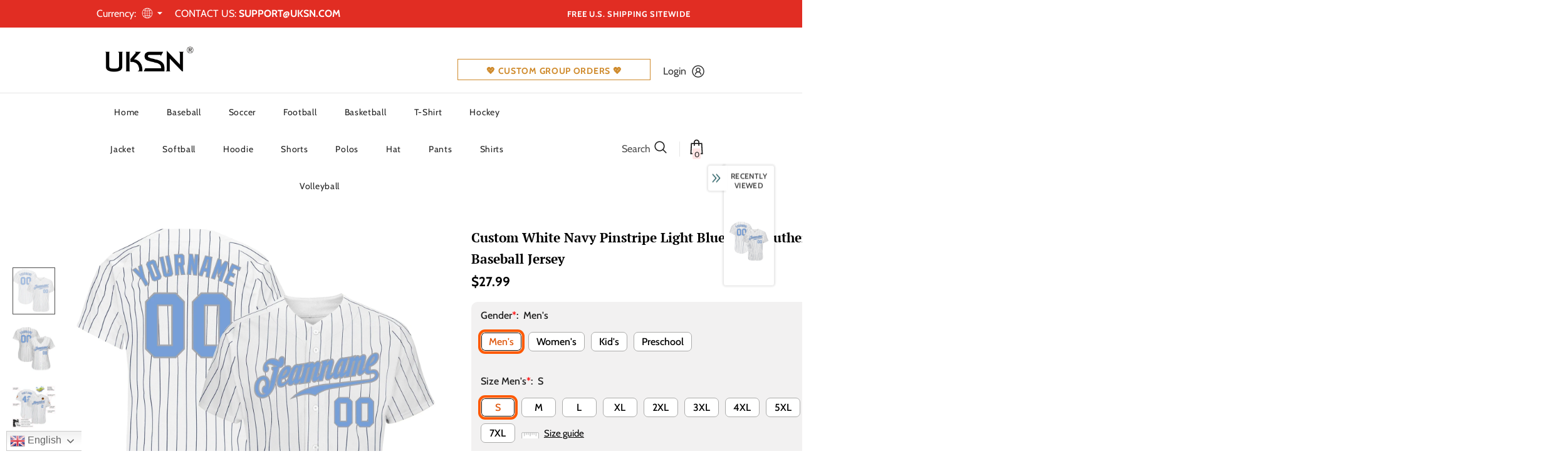

--- FILE ---
content_type: text/css
request_url: https://www.uksn.com/cdn/shop/t/33/assets/header-08.css?v=110770940473052809951736557407
body_size: 2796
content:
.wrapper_header_08 .header-panel-bt .free-shipping-text{text-align:left;font-weight:400;text-transform:none;letter-spacing:0;padding:6px 0 4px}.wrapper_header_08 .header-panel-bt .free-shipping-text a{font-size:var(--font_size_plus4);font-weight:700}.navigation-08 .header-bottom-right .help-item a svg{width:18px;height:18px;position:relative;top:2px;margin-right:5px}.navigation-08 .header-bottom-right .help-item a span{position:relative;top:-2px}.navigation-08 .lang-currency-groups .dropdown-label .text{font-weight:400}.navigation-08 .lang-currency-groups .dropdown-label .img-icon img{width:16px;height:16px;border-radius:50%;object-fit:cover}.navigation-08 .lang-currency-groups .dropdown-toggle:after{color:#fff}.navigation-08 .lang-currency-groups .dropdown-menu{border-radius:0;box-shadow:none}.navigation-08 .lang-currency-groups .currency-block .dropdown-menu{border-left:0}.navigation-08 .lang-currency-groups .lang-block .dropdown-menu{border-right:0}.navigation-08 .lang-currency-groups .dropdown-menu h2{font-size:var(--font_size);font-weight:700;text-transform:capitalize;margin-bottom:5px;margin-top:12px}.navigation-08 .fixed-right-menu .cart-fixed .cartCount{font-size:var(--font_size_minus2);font-weight:400;width:24px;height:24px;line-height:20px}.quickSearchResultsWrap{padding:28px 10px 15px}.quickSearchResultsWrap .header-search__trending{margin-bottom:25px}.quickSearchResultsWrap .list-item{margin:0 -7px}.quickSearchResultsWrap .list-item .item{padding:0 7px}.quickSearchResultsWrap .box-title{font-size:var(--font_size_plus6);text-transform:capitalize;letter-spacing:0;font-weight:700;border-bottom:0;margin-bottom:10px}.quickSearchResultsWrap .list-item .highlight{background-color:transparent;color:#505050;font-size:14px;border:1px solid #dadada;font-weight:400;border-radius:7px;padding:9px 8px 7px 13px}.quickSearchResultsWrap .list-item .highlight:hover{border:1px solid transparent;box-shadow:0 3px 8px #0003;color:var(--page_title_color)}.quickSearchResultsWrap .list-item .highlight:hover svg{color:var(--page_title_color)}.quickSearchResultsWrap .list-item .highlight svg{margin-left:6px;margin-right:0;position:relative;top:2px;width:16px;height:16px;color:#8c8c8c}.quickSearchResultsWrap .product-item .product-image img{max-width:100%}.wrapper_header_08 .quickSearchResultsWrap .product-item .wrapper-button-card,.wrapper_header_08 .quickSearchResultsWrap .product-item .quickview-button{display:none}.wrapper_header_08 .quickSearchResultsWrap .products-grid .grid-item{margin-top:0;margin-bottom:5px}.wrapper_header_08 .quickSearchResultsWrap .product-item .product-title{display:-webkit-box}.site-nav .mega-menu .product-item .product-bottom{text-align:left}.site-nav .mega-menu .product-item .action{display:block!important;text-align:left}.site-nav .mega-menu .product-item .btn{font-size:var(--font_size)!important;border:1px solid var(--border_2);padding:9px 15px 7px!important;min-width:150px}.site-nav .mega-menu .product-item .product-bottom .product-title{display:-webkit-box}.site-nav .mega-menu .style_5 .skin-2 h3{text-align:left;padding-top:0;font-weight:700;margin-top:-8px;text-transform:unset;letter-spacing:0;margin-bottom:15px}.site-nav .mega-menu .style_5 .skin-2 .link-brands{margin-top:10px}.site-nav .mega-menu .style_5 .mega-banner.skin-3.skin-3-product .product-item .action{display:none!important}.slide-content.style_4 .slide-text{margin-bottom:52px}@media (max-width:1199px){.site-nav .mega-menu .product-item .action{padding:0 20px}.wrapper_header_08 .quickSearchResultsWrap .products-grid .col-5{-webkit-box-flex:0;-ms-flex:0 0 33.333333%;flex:0 0 33.333333%;max-width:33.333333%}.wrapper_header_08.enable_vertical_menu .navigation-08 .wrapper-left .vertical-menu{margin-left:-10px;margin-right:-10px}.wrapper_header_08 .header-panel-bt .header-giftcards .giftcards{display:block;width:100%;padding:1px 20px 12px}.wrapper_header_08 .header-panel-bt .header-giftcards .giftcards svg{display:none}.site-nav .mega-menu .style_5 .mega-banner{padding:20px 0}.site-nav .mega-menu .style_5 .mega-banner.skin-1-product .mega-col.col-left{padding-top:0}.site-nav .mega-menu .style_5 .mega-banner .col-right{padding-top:30px}.wrapper_header_08 .header-panel-bt .free-shipping-text{padding:0 20px 11px}.wrapper_header_08 .header-panel-bt .free-shipping-text>span{display:flex;align-items:center}.wrapper_header_08 .header-panel-bt .free-shipping-text>span a{margin-left:10px}.navigation-08 .header-bottom-right .help-item{padding:5px 10px 1px}.wrapper_header_08 .header-panel-bt .free-shipping-text a{font-size:var(--font_size_plus2)}.wrapper_header_supermarket .wrapper-navigation .acc-links,.wrapper_header_supermarket .wrapper-navigation .wishlist{padding:1px 20px 13px}.navigation-08 .lang-currency-groups .dropdown-menu h2{display:none}.navigation-08 .lang-currency-groups .lang-block .dropdown-menu{display:flex!important}.navigation-08.wrapper-navigation .lang-currency-groups{padding-left:10px;padding-right:10px}.navigation-08 .lang-currency-groups .label-text{padding-bottom:0;margin-bottom:5px}.navigation-08 .lang-currency-groups .currency-block .dropdown-menu{margin-bottom:5px}.navigation-08 .lang-currency-groups .label-text{font-weight:500}.navigation-08.wrapper-navigation .user-text.active_customer .text-top{display:flex}.navigation-08.wrapper-navigation .user-text.active_customer .acc-links.acc-logout{padding-right:5px}.navigation-08.wrapper-navigation .user-text.active_customer .acc-links.acc-title{padding-left:5px}.cart-icon .cartCount{top:2px;right:1px;min-width:22px;min-height:22px;padding:0 0 0 1px;font-size:12px;font-weight:400}}@media (max-width: 551px){.wrapper_header_08 .quickSearchResultsWrap .products-grid .col-5{-webkit-box-flex:0;-ms-flex:0 0 50%;flex:0 0 50%;max-width:50%}}@media (min-width:1200px){.cart-show .wrapper-overlay{z-index:4}.wrapper_header_08.wrapper_header_supermarket.enable_vertical_menu .vertical-menu .menu-lv-1.dropdown>a:after{display:none}.wrapper_header_08 .quickSearchResultsWrap .products-grid .col-5{-webkit-box-flex:0;-ms-flex:0 0 20%;flex:0 0 20%;max-width:20%}.wrapper_header_08 .wrapper-full{width:100%;display:flex;justify-content:space-between}.wrapper_header_08.enable_vertical_menu .vertical-menu .nav-bar{width:260px;box-shadow:0 2px 4px #0000001a;border-bottom-left-radius:8px;border-bottom-right-radius:8px}.wrapper_header_08.enable_vertical_menu .vertical-menu .site-nav .no-mega-menu .dropdown{position:static}.wrapper_header_08.enable_vertical_menu .vertical-menu .site-nav .no-mega-menu .sub-menu-mobile li:last-of-type{padding-bottom:0}.wrapper_header_08.enable_vertical_menu .vertical-menu .site-nav .no-mega-menu .menu-lv-2 .sub-menu-mobile{top:10px}.wrapper_header_08.enable_vertical_menu .vertical-menu .mega-menu .bg{padding:20px 5px 25px;border-radius:8px}.wrapper_header_08.enable_vertical_menu .vertical-menu .menu-lv-1>.sub-menu-mobile .bg{box-shadow:0 2px 4px #0000001a;border-radius:8px}.wrapper_header_08.enable_vertical_menu .vertical-menu .mega-menu .menu-lv-2.col-xl-4:not(:nth-child(-n+4)):before{content:none}.wrapper_header_08.enable_vertical_menu .vertical-menu .mega-menu>.sub-menu-mobile{width:calc(100vw - 290px)}.wrapper_header_08.enable_vertical_menu .is-sticky .vertical-menu .mega-menu>.sub-menu-mobile{width:calc(100vw - 434px);min-width:auto}.wrapper_header_08.enable_vertical_menu .vertical-menu .mega-menu .mega-banner{padding:0}.wrapper_header_08.enable_vertical_menu .vertical-menu .mega-menu .style_1 .mega-banner .col-left{width:200px}.wrapper_header_08.enable_vertical_menu .vertical-menu .mega-menu .style_1 .mega-banner .col-left .title{text-align:left;text-transform:capitalize;padding-top:3px}.wrapper_header_08.enable_vertical_menu .vertical-menu .mega-menu .style_1 .mega-banner .col-left .product-bottom .product-title{font-size:var(--font-size)}.wrapper_header_08.enable_vertical_menu .vertical-menu .mega-menu .style_1 .mega-banner .col-right{width:235px;margin-left:30px;padding-top:0}.wrapper_header_08.enable_vertical_menu .vertical-menu .mega-menu .style_1 .mega-banner .col-right>a{border-radius:6px}.wrapper_header_08.enable_vertical_menu .vertical-menu .mega-menu .style_1 .mega-banner .col-right>a img{width:100%}.wrapper_header_08.enable_vertical_menu .vertical-menu .mega-menu .style_2 .mega-banner .mega-col>a{border-radius:6px}.wrapper_header_08.enable_vertical_menu .vertical-menu .mega-menu .style_3 .menu-lv-2.col5,.wrapper_header_08.enable_vertical_menu .vertical-menu .mega-menu .style_4 .menu-lv-2.col5{-webkit-box-flex:0;-ms-flex:0 0 20%;flex:0 0 20%;max-width:20%}.wrapper_header_08.enable_vertical_menu .vertical-menu .mega-menu .style_4 .menu-lv-2.col5:not(:nth-child(-n+5)):before{content:none}.wrapper_header_08.enable_vertical_menu .vertical-menu .mega-menu .style_4 .menu-lv-2.col5:not(:nth-child(-n+5)){padding-top:0}.wrapper_header_08.enable_vertical_menu .navigation-08 .main-menu{box-shadow:0 3px 5px #0000000d}.wrapper_header_08.enable_vertical_menu .is-sticky .navigation-08 .main-menu{box-shadow:none}.wrapper_header_08.enable_vertical_menu .vertical-menu .mega-menu>.sub-menu-mobile{top:1px}.wrapper_header_08.enable_vertical_menu .vertical-menu .menu-lv-1>a{font-weight:400;font-size:var(--font_size)}.wrapper_header_08.enable_vertical_menu .vertical-menu .menu-lv-1 .icon-img{min-width:22px}.wrapper_header_08.enable_vertical_menu .vertical-menu .menu-lv-1>a>span:not(.icon-dropdown):before{content:none}.wrapper_header_08.enable_vertical_menu .vertical-menu .categories-title{padding:15px 0 13px;border-left:0;border-right:0}.wrapper_header_08.enable_vertical_menu .vertical-menu .categories-title:before{position:absolute;content:"";top:50%;transform:translateY(-50%);right:0;width:1px;height:30px}.wrapper_header_08.enable_vertical_menu .vertical-menu .categories-title .icon-nav{margin-right:6px}.wrapper_header_08.enable_vertical_menu .vertical-menu .categories-title .icon-nav svg{stroke:none;width:17px;height:17px;position:relative;top:3px}.wrapper_header_08.enable_vertical_menu .vertical-menu .categories-title .title{position:relative;padding-right:28px;text-transform:capitalize;font-weight:500}.wrapper_header_08.enable_vertical_menu .vertical-menu .categories-title .title:before{content:"\f107";font: 16px/1 FontAwesome;text-rendering:auto;-webkit-font-smoothing:antialiased;-moz-osx-font-smoothing:grayscale;display:block;cursor:pointer;padding:0;background:0 0;border:none;width:20px;height:20px;margin:0 0 0 3px;vertical-align:middle;line-height:18px;text-align:center;color:var(--color_icon_drop);position:absolute;top:3px;right:0;font-weight:500}.site-nav .menu-lv-1,.wrapper_header_08 .horizontal-menu .site-nav .menu-lv-1{margin-left:0;margin-right:35px}.site-nav .menu-lv-1,.wrapper_header_08 .horizontal-menu .site-nav .menu-lv-1:last-child{margin-right:0}.site-nav .mega-menu .style_5 .mega-banner.skin-2 .col-center img,.site-nav .mega-menu .style_5 .mega-banner.skin-2 .col-left img{width:auto;height:auto}.site-nav .mega-menu .style_5 .mega-banner.skin-2{padding-top:40px;padding-bottom:40px}.site-nav .mega-menu .style_5 .mega-banner{height:auto}.site-nav .mega-menu .style_5 .mega-banner .col-right:after{position:absolute;content:"";width:100%;height:100%;left:100%;top:0}.site-nav .mega-menu .style_5 .mega-banner .col-right{width:34%;position:relative;padding-top:40px;padding-bottom:40px}.site-nav .mega-menu .style_5 .mega-banner .col-left{width:66%}.site-nav .mega-menu .style_5 .mega-banner .col-right .image-custom{position:inherit;width:auto}.site-nav .mega-menu .style_5 .mega-banner .col-right .image-custom img{width:auto;height:auto}.wrapper_header_08 .main-menu .mb-area{margin-right:0;margin-left:0}.wrapper_header_08 .main-menu .mb-area>div{padding-left:0;padding-right:0}.wrapper_header_08 .header-supermarket .header-panel-bt{padding:18px 0;border-bottom:0}.wrapper_header_supermarket .header-supermarket .header-panel-bt .container .row{align-items:center}.wrapper_header_supermarket .header-supermarket .header-panel-bt .container .products-grid{align-items:flex-start}.wrapper_header_08 .header-panel-bt .header-logo{text-align:left}.wrapper_header_08 .search-form .input-group-field{padding:13px 18px;font-size:var(--font_size_plus2)}.wrapper_header_supermarket .search-form .search-bar{box-shadow:none}.wrapper_header_supermarket .search-form .search-bar .icon-search svg{width:28px;height:26px}.wrapper_header_08 .header-panel-bt .wrapper-right{display:flex;justify-content:flex-end}.wrapper_header_08 .header-panel-bt.header-text-left .wrapper-left{display:flex;justify-content:space-between;align-items:center}.wrapper_header_08 .header-panel-bt.header-text-left .wrapper-left{-webkit-box-flex:0;-ms-flex:0 0 calc(29% - 10px);flex:0 0 calc(29% - 10px);max-width:-moz-calc(29% - 10px);max-width:-webkit-calc(29% - 10px);max-width:-ms-calc(29% - 10px);max-width:calc(29% - 10px)}.wrapper_header_08 .header-panel-bt.header-text-left .wrapper-center{-webkit-box-flex:0;-ms-flex:0 0 calc(41.666667% + 20px);flex:0 0 calc(41.666667% + 20px);max-width:-moz-calc(41.666667% + 20px);max-width:-webkit-calc(41.666667% + 20px);max-width:-ms-calc(41.666667% + 20px);max-width:calc(41.666667% + 20px)}.wrapper_header_08 .header-panel-bt.header-text-left .wrapper-right{-webkit-box-flex:0;-ms-flex:0 0 calc(29.3333% - 10px);flex:0 0 calc(29.3333% - 10px);max-width:-moz-calc(29.3333% - 10px);max-width:-webkit-calc(29.3333% - 10px);max-width:-ms-calc(29.3333% - 10px);max-width:calc(29.3333% - 10px)}.wrapper_header_08.enable_vertical_menu .navigation-08 .header-panel-bt .wrapper-left{-webkit-box-flex:0;-ms-flex:0 0 calc(13% - 10px);flex:0 0 calc(13% - 10px);max-width:-moz-calc(13% - 10px);max-width:-webkit-calc(13% - 10px);max-width:-ms-calc(13% - 10px);max-width:calc(13% - 10px);padding-right:25px}.wrapper_header_08.enable_vertical_menu .navigation-08 .header-panel-bt .wrapper-right{-webkit-box-flex:0;-ms-flex:0 0 calc(87% + 10px);flex:0 0 calc(87% + 10px);max-width:-moz-calc(87% + 10px);max-width:-webkit-calc(87% + 10px);max-width:-ms-calc(87% + 10px);max-width:calc(87% + 10px)}.wrapper_header_08.enable_vertical_menu .navigation-08 .header-panel-bt .wrapper-right .horizontal-menu .nav-bar{-webkit-box-flex:0;-ms-flex:0 0 100%;flex:0 0 100%;max-width:100%}.wrapper_header_08 .header-panel-bt .wrapper-left,.wrapper_header_supermarket .main-menu .wrapper-left{-webkit-box-flex:0;-ms-flex:0 0 calc(22% - 10px);flex:0 0 calc(22% - 10px);max-width:-moz-calc(22% - 10px);max-width:-webkit-calc(22% - 10px);max-width:-ms-calc(22% - 10px);max-width:calc(22% - 10px)}.wrapper_header_08 .header-panel-bt .wrapper-center{-webkit-box-flex:0;-ms-flex:0 0 calc(43.666667% + 20px);flex:0 0 calc(43.666667% + 20px);max-width:-moz-calc(43.666667% + 20px);max-width:-webkit-calc(43.666667% + 20px);max-width:-ms-calc(43.666667% + 20px);max-width:calc(43.666667% + 20px)}.wrapper_header_08 .header-panel-bt .header-cart .cart-icon,.wrapper_header_08 .header-panel-bt .header-cart .groups-cart-text{display:block}.wrapper_header_08 .header-panel-bt .header-cart.style_2 .groups-cart-text .cart-text{display:none}.wrapper_header_08 .header-panel-bt .free-shipping-text{margin-right:38px;position:relative;top:4px}.wrapper_header_08 .header-panel-bt .active_customer .free-shipping-text{margin-right:16px}.wrapper_header_08 .header-panel-bt .header-wishlist,.wrapper_header_08 .header-panel-bt .header-giftcards{margin-right:36px}.wrapper_header_08 .header-panel-bt .active_customer .header-wishlist,.wrapper_header_08 .header-panel-bt .active_customer .header-giftcards{margin-right:16px}.wrapper_header_08 .header-panel-bt .wishlist,.wrapper_header_08 .header-panel-bt .giftcards{display:block;text-align:center}.wrapper_header_08 .header-panel-bt .wishlist .wishlist-text,.wrapper_header_08 .header-panel-bt .giftcards .giftcards-text{max-width:initial;display:block}.wrapper_header_08 .header-panel-bt .wishlist svg,.wrapper_header_08 .header-panel-bt .giftcards svg{margin-right:0;width:30px;height:28px;position:relative;top:1px}.wrapper_header_08 .header-panel-bt .customer-links{display:block;margin-left:0;margin-right:38px;text-align:center}.wrapper_header_08 .header-panel-bt .active_customer .customer-links{margin-right:16px}.wrapper_header_08 .header-panel-bt .header-wishlist+.customer-links{margin-left:0}.wrapper_header_08 .header-panel-bt .customer-links .icon-user{margin-right:0}.wrapper_header_08 .header-panel-bt .customer-links .icon-user svg{width:30px;height:26px;margin-top:2px}.wrapper_header_08 .header-panel-bt .header-cart{position:relative;margin-right:0;overflow:visible;top:5px}.wrapper_header_08 .header-panel-bt .append-mb{position:relative;top:4px}.wrapper_header_08 .header-panel-bt .header-cart .cart-icon{padding-right:0}.wrapper_header_08 .header-panel-bt .header-cart .cart-icon svg{width:28px;height:30px;position:relative;top:-1px}.wrapper_header_08 .header-panel-bt .header-cart.style_2 .cart-icon svg{width:52px;height:52px;position:relative;top:-4px}.wrapper_header_08 .header-panel-bt .header-cart .cartCount{position:absolute;top:-10px;right:-8px;min-width:24px;height:24px;padding:6px 0 2px;border-radius:50%;font-size:var(--font_size_minus2)}.wrapper_header_08 .header-panel-bt .header-cart.style_2 .cartCount{top:-4px;right:-4px}.navigation-08 .header-panel-bt{display:flex;justify-content:space-between;align-items:center;width:100%;padding:0;border-bottom:0}.navigation-08 .header-bottom-left{display:flex;justify-content:flex-start;align-items:center;width:calc(100% - 260px)}.navigation-08 .header-bottom-left.no-right-text{width:calc(100% - 160px)}.navigation-08 .header-bottom-right{display:flex;align-items:center;justify-content:flex-end;width:260px}.navigation-08 .header-bottom-right.no-right-text{width:160px}.navigation-08 .lang-currency-groups:hover{cursor:pointer}.navigation-08 .lang-currency-groups{top:0}.navigation-08 .header-lang-style2 .lang-currency-groups .dropdown-menu{top:calc(100% + 5px)}.navigation-08 .lang-currency-groups.show .currency-block .dropdown-menu,.navigation-08 .lang-currency-groups.show .lang-block .dropdown-menu{display:block!important}.navigation-08 .lang-currency-groups .currency-block+.lang-block .dropdown-toggle:after{content:none}.navigation-08 .lang-currency-groups .currency-block .dropdown-label .img-icon{display:none}.navigation-08 .lang-currency-groups .lang-block{position:relative;margin-right:0;padding-right:0}.navigation-08 .lang-currency-groups .currency-block+.lang-block{margin-right:5px;padding-right:10px}.navigation-08 .lang-currency-groups .currency-block{order:1}.navigation-08 .lang-currency-groups .currency-block+.lang-block:before{content:"/";position:absolute;right:0;top:50%;transform:translateY(-50%)}.navigation-08 .lang-currency-groups .currency-block+.lang-block .dropdown-menu{right:34px}.navigation-08 .lang-currency-groups .dropdown-label{padding:0}.navigation-08 .lang-currency-groups .dropdown-label .img-icon{width:17px;height:17px;line-height:1;position:relative;top:0}.navigation-08 .lang-currency-groups .text{top:0}.is-sticky .navigation-08 .header-bottom-left{width:100%}.is-sticky .navigation-08 .header-bottom-right{display:none}.navigation-08 .header-bottom-right .help-item{position:relative;padding-right:20px;top:1px}.navigation-08 .header-bottom-right .help-item:before{position:absolute;content:"";width:1px;height:22px;top:50%;transform:translateY(-50%);right:0}.wrapper_header_supermarket .search-form .icon-search{border:0;padding-top:12px!important;padding-bottom:10px!important}.wrapper_header_08 .is-sticky .fixed-right-menu .cart-fixed .cartCount{top:1px;right:3px}.search-open .wrapper-header .search-form{position:relative;background:0 0;transform:none}.search-open .has_sticky .wrapper-header .header-search{top:20vh}.search-open .wrapper-header .header-search{top:auto;max-width:100%}.search-open .header-lang-style2 .search-form .input-group-field{padding:13px 18px}.search-open .wrapper-header .search-bar .icon-search{width:auto}.search-open .wrapper-header .search-bar{max-width:100%}.quickSearchResultsWrap{position:fixed;top:auto;left:0;right:auto;width:100%;margin-top:0;transition:all .3s ease}.search-open .wrapper-overlay{display:block}.search-open .wrapper_header_08 .header-bottom{position:relative;z-index:5}.search-open .search-fixed .icon-search{display:none}.search-open .has_sticky .wrapper-header .search-form{position:fixed}.search-open .has_sticky .wrapper-header .header-search{max-width:553px}.search-open .has_sticky .header-lang-style2 .search-form .input-group-field{padding:14px 18px}.search-open .quickSearchResultsWrap{margin-top:10px}.has_sticky .wrapper_header_08 .search-form .icon-search{padding-top:10px!important}.site-nav .no-mega-menu li>a{padding:7px 0}.site-nav .no-mega-menu li>a span{position:relative}.site-nav .no-mega-menu li>a span:before{position:absolute;left:0;width:0;bottom:0;height:1px;content:"";display:block;-webkit-transition:width .3s ease-in-out;-moz-transition:width .3s ease-in-out;-ms-transition:width .3s ease-in-out;-o-transition:width .3s ease-in-out;transition:width .3s ease-in-out;visibility:hidden;opacity:.4}.site-nav .no-mega-menu li>a:hover span:before{width:100%;visibility:visible}.site-nav .no-mega-menu li:hover{background-color:#f5f5f5}.site-nav .no-mega-menu .sub-menu-mobile{min-width:170px}.site-nav .no-mega-menu .menu-lv-2 .sub-menu-mobile{left:calc(100% - 10px)}.site-nav .no-mega-menu li+li>a{border-top:0}}@media (min-width: 1400px){.wrapper_header_08 .header-panel-bt .wrapper-center{-webkit-box-flex:0;-ms-flex:0 0 calc(44.666667% + 20px);flex:0 0 calc(44.666667% + 20px);max-width:-moz-calc(44.666667% + 20px);max-width:-webkit-calc(44.666667% + 20px);max-width:-ms-calc(44.666667% + 20px);max-width:calc(44.666667% + 20px)}}@media (min-width: 1600px){.wrapper_header_08.enable_vertical_menu .vertical-menu .mega-menu>.sub-menu-mobile{width:1311px}.wrapper_header_08.enable_vertical_menu .is-sticky .vertical-menu .mega-menu>.sub-menu-mobile{width:calc(100vw - 484px)}}@media (min-width: 1800px){.wrapper_header_08.enable_vertical_menu .is-sticky .vertical-menu .mega-menu>.sub-menu-mobile{width:auto;min-width:1311px}}@media (min-width: 1200px) and (max-width: 1400px){.wrapper_header_08 .header-panel-bt.header-text-left .wrapper-left{-webkit-box-flex:0;-ms-flex:0 0 calc(33% - 10px);flex:0 0 calc(33% - 10px);max-width:-moz-calc(33% - 10px);max-width:-webkit-calc(33% - 10px);max-width:-ms-calc(33% - 10px);max-width:calc(33% - 10px)}.wrapper_header_08 .header-panel-bt.header-text-left .wrapper-center{-webkit-box-flex:0;-ms-flex:0 0 calc(35.666667% + 20px);flex:0 0 calc(35.666667% + 20px);max-width:-moz-calc(35.666667% + 20px);max-width:-webkit-calc(41.666667% + 20px);max-width:-ms-calc(35.666667% + 20px);max-width:calc(35.666667% + 20px)}.wrapper_header_08 .header-panel-bt.header-text-left .wrapper-right{-webkit-box-flex:0;-ms-flex:0 0 calc(31.3333% - 10px);flex:0 0 calc(31.3333% - 10px);max-width:-moz-calc(31.3333% - 10px);max-width:-webkit-calc(31.3333% - 10px);max-width:-ms-calc(31.3333% - 10px);max-width:calc(31.3333% - 10px)}.wrapper_header_08.enable_vertical_menu .navigation-08 .header-panel-bt .wrapper-left{-webkit-box-flex:0;-ms-flex:0 0 calc(15% - 10px);flex:0 0 calc(15% - 10px);max-width:-moz-calc(15% - 10px);max-width:-webkit-calc(15% - 10px);max-width:-ms-calc(15% - 10px);max-width:calc(15% - 10px)}.wrapper_header_08.enable_vertical_menu .navigation-08 .header-panel-bt .wrapper-right{-webkit-box-flex:0;-ms-flex:0 0 calc(85% + 10px);flex:0 0 calc(85% + 10px);max-width:-moz-calc(85% + 10px);max-width:-webkit-calc(85% + 10px);max-width:-ms-calc(85% + 10px);max-width:calc(85% + 10px)}.wrapper_header_08.enable_vertical_menu .is-sticky .navigation-08 .header-panel-bt .wrapper-left{-webkit-box-flex:0;-ms-flex:0 0 calc(20% - 10px);flex:0 0 calc(20% - 10px);max-width:-moz-calc(20% - 10px);max-width:-webkit-calc(20% - 10px);max-width:-ms-calc(20% - 10px);max-width:calc(20% - 10px)}.wrapper_header_08.enable_vertical_menu .is-sticky .navigation-08 .header-panel-bt .wrapper-right{-webkit-box-flex:0;-ms-flex:0 0 calc(80% + 10px);flex:0 0 calc(80% + 10px);max-width:-moz-calc(80% + 10px);max-width:-webkit-calc(80% + 10px);max-width:-ms-calc(80% + 10px);max-width:calc(80% + 10px)}.wrapper_header_08.enable_vertical_menu .navigation-08 .header-bottom-left{width:calc(100% - 230px)}.wrapper_header_08.enable_vertical_menu .navigation-08 .header-bottom-right{width:230px}.wrapper_header_08.enable_vertical_menu .is-sticky .navigation-08 .header-bottom-left{width:100%}}@media (min-width: 1400px) and (max-width: 1600px){.wrapper_header_08.enable_vertical_menu .is-sticky .navigation-08 .header-panel-bt .wrapper-left{-webkit-box-flex:0;-ms-flex:0 0 calc(16% - 10px);flex:0 0 calc(16% - 10px);max-width:-moz-calc(16% - 10px);max-width:-webkit-calc(16% - 10px);max-width:-ms-calc(16% - 10px);max-width:calc(16% - 10px)}.wrapper_header_08.enable_vertical_menu .is-sticky .navigation-08 .header-panel-bt .wrapper-right{-webkit-box-flex:0;-ms-flex:0 0 calc(84% + 10px);flex:0 0 calc(84% + 10px);max-width:-moz-calc(84% + 10px);max-width:-webkit-calc(84% + 10px);max-width:-ms-calc(84% + 10px);max-width:calc(84% + 10px)}}
/*# sourceMappingURL=/cdn/shop/t/33/assets/header-08.css.map?v=110770940473052809951736557407 */


--- FILE ---
content_type: text/javascript; charset=utf-8
request_url: https://www.uksn.com/products/design-baseball-white-pinstripe-light-blue-authentic-jersey-gray-white0868-cheap.js?_=1768842044199
body_size: 791
content:
{"id":7692632359163,"title":"Custom White Navy Pinstripe Light Blue-Gray Authentic Baseball Jersey","handle":"design-baseball-white-pinstripe-light-blue-authentic-jersey-gray-white0868-cheap","description":"Its classic full-button design features the name and number You Custom, leaving no doubt you'll have a unique look with this jersey! \u003cbr\u003eFeatures: \u003cbr\u003e1. Material: 100% Polyester \u003cbr\u003e2. Jersey with stitched tackle twill name \u0026amp; number \u003cbr\u003e3. Moisture-wicking fabric has spongy handle, good draping property and elasticity as well as good dimensional stability and wrinkle-resistance \u003cbr\u003e4. Breathable \u0026amp; Quick-Drying \u003cbr\u003e5. Athletic Cut \u0026amp; Exquisite stitching not easy to fall off \u003cbr\u003e6. Rounded droptail hem \u003cbr\u003e7. Full-button front \u003cbr\u003e8. Tagless Collar offers clean comfort \u003cbr\u003e9. Machine wash, Do Not Tumble Dry \u003cbr\u003e10. Imported \u003cbr\u003e11. Non-alcoholic Available For Wiping or Washing","published_at":"2025-07-11T21:52:14-04:00","created_at":"2022-05-10T07:31:55-04:00","vendor":"UKSN","type":"Authentic Baseball","tags":["Font-Light Blue","Pinstripe","Sport","Sportwear","White"],"price":2799,"price_min":2799,"price_max":2799,"available":true,"price_varies":false,"compare_at_price":null,"compare_at_price_min":0,"compare_at_price_max":0,"compare_at_price_varies":false,"variants":[{"id":43003681046779,"title":"Default Title","option1":"Default Title","option2":null,"option3":null,"sku":"White0868","requires_shipping":true,"taxable":false,"featured_image":null,"available":true,"name":"Custom White Navy Pinstripe Light Blue-Gray Authentic Baseball Jersey","public_title":null,"options":["Default Title"],"price":2799,"weight":1000,"compare_at_price":null,"inventory_management":"shopify","barcode":"MD22022019","requires_selling_plan":false,"selling_plan_allocations":[]}],"images":["\/\/cdn.shopify.com\/s\/files\/1\/0642\/1138\/6619\/products\/White0868.jpg?v=1652182315","\/\/cdn.shopify.com\/s\/files\/1\/0642\/1138\/6619\/products\/White0868-1.jpg?v=1652182315","\/\/cdn.shopify.com\/s\/files\/1\/0642\/1138\/6619\/products\/White0868-2.jpg?v=1652182315","\/\/cdn.shopify.com\/s\/files\/1\/0642\/1138\/6619\/products\/White0868-3.jpg?v=1652182315","\/\/cdn.shopify.com\/s\/files\/1\/0642\/1138\/6619\/products\/White0868-4.jpg?v=1652182315"],"featured_image":"\/\/cdn.shopify.com\/s\/files\/1\/0642\/1138\/6619\/products\/White0868.jpg?v=1652182315","options":[{"name":"Title","position":1,"values":["Default Title"]}],"url":"\/products\/design-baseball-white-pinstripe-light-blue-authentic-jersey-gray-white0868-cheap","media":[{"alt":null,"id":29907376308475,"position":1,"preview_image":{"aspect_ratio":1.0,"height":1500,"width":1500,"src":"https:\/\/cdn.shopify.com\/s\/files\/1\/0642\/1138\/6619\/products\/White0868.jpg?v=1652182315"},"aspect_ratio":1.0,"height":1500,"media_type":"image","src":"https:\/\/cdn.shopify.com\/s\/files\/1\/0642\/1138\/6619\/products\/White0868.jpg?v=1652182315","width":1500},{"alt":null,"id":29907376341243,"position":2,"preview_image":{"aspect_ratio":1.0,"height":1001,"width":1001,"src":"https:\/\/cdn.shopify.com\/s\/files\/1\/0642\/1138\/6619\/products\/White0868-1.jpg?v=1652182315"},"aspect_ratio":1.0,"height":1001,"media_type":"image","src":"https:\/\/cdn.shopify.com\/s\/files\/1\/0642\/1138\/6619\/products\/White0868-1.jpg?v=1652182315","width":1001},{"alt":null,"id":29907376374011,"position":3,"preview_image":{"aspect_ratio":1.0,"height":1001,"width":1001,"src":"https:\/\/cdn.shopify.com\/s\/files\/1\/0642\/1138\/6619\/products\/White0868-2.jpg?v=1652182315"},"aspect_ratio":1.0,"height":1001,"media_type":"image","src":"https:\/\/cdn.shopify.com\/s\/files\/1\/0642\/1138\/6619\/products\/White0868-2.jpg?v=1652182315","width":1001},{"alt":null,"id":29907376406779,"position":4,"preview_image":{"aspect_ratio":1.0,"height":1001,"width":1001,"src":"https:\/\/cdn.shopify.com\/s\/files\/1\/0642\/1138\/6619\/products\/White0868-3.jpg?v=1652182315"},"aspect_ratio":1.0,"height":1001,"media_type":"image","src":"https:\/\/cdn.shopify.com\/s\/files\/1\/0642\/1138\/6619\/products\/White0868-3.jpg?v=1652182315","width":1001},{"alt":null,"id":29907376439547,"position":5,"preview_image":{"aspect_ratio":1.0,"height":1600,"width":1600,"src":"https:\/\/cdn.shopify.com\/s\/files\/1\/0642\/1138\/6619\/products\/White0868-4.jpg?v=1652182315"},"aspect_ratio":1.0,"height":1600,"media_type":"image","src":"https:\/\/cdn.shopify.com\/s\/files\/1\/0642\/1138\/6619\/products\/White0868-4.jpg?v=1652182315","width":1600}],"requires_selling_plan":false,"selling_plan_groups":[]}